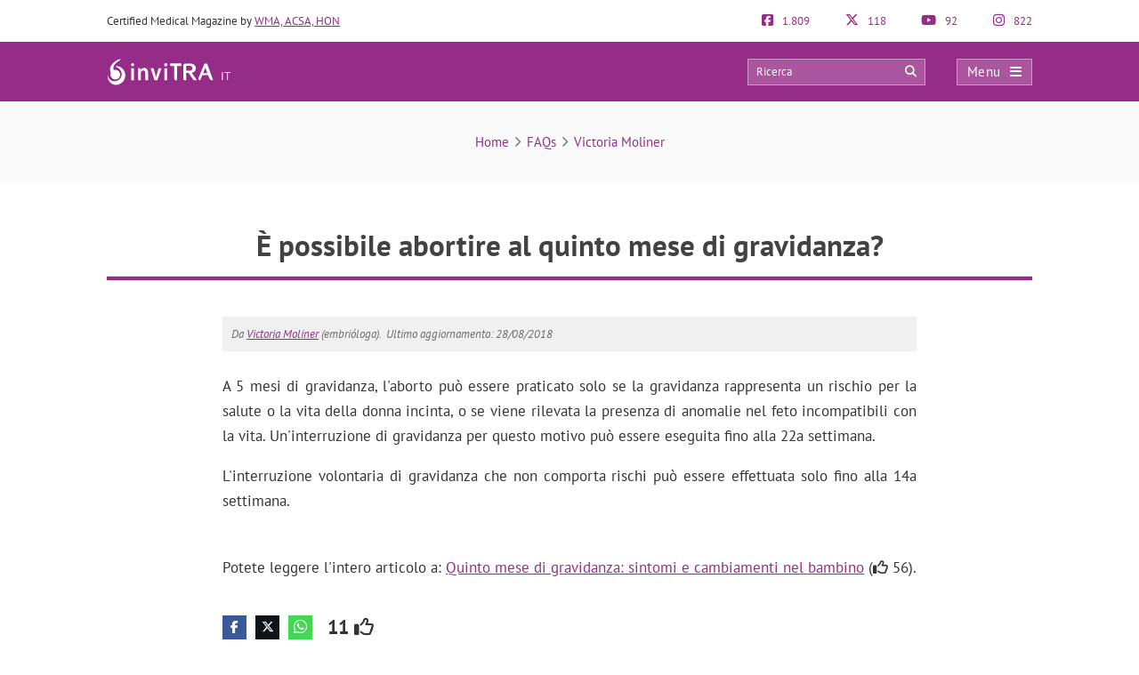

--- FILE ---
content_type: text/html; charset=UTF-8
request_url: https://invitra.it/faqs/e-possibile-abortire-al-quinto-mese-di-gravidanza/
body_size: 19888
content:
<!DOCTYPE html><html lang="it-IT"><head><script data-no-optimize="1" type="98f33978df8ce27ff116ab56-text/javascript">var litespeed_docref=sessionStorage.getItem("litespeed_docref");litespeed_docref&&(Object.defineProperty(document,"referrer",{get:function(){return litespeed_docref}}),sessionStorage.removeItem("litespeed_docref"));</script> <meta http-equiv="Content-Type" content="text/html; charset=UTF-8" /><meta http-equiv="X-UA-Compatible" content="IE=edge" /><meta name="viewport" content="width=device-width, initial-scale=1, minimum-scale=1.0, shrink-to-fit=no"><title>È possibile abortire al quinto mese di gravidanza?</title><meta name="description" content="A 5 mesi di gravidanza, l'aborto può essere praticato solo se la gravidanza rappresenta un rischio per la salute o la vita della donna incinta,"/><meta property="og:locale" content="it_IT" /><meta property="og:type" content="article" /><meta property="og:title" content="È possibile abortire al quinto mese di gravidanza?" /><meta property="og:description" content="A 5 mesi di gravidanza, l'aborto può essere praticato solo se la gravidanza rappresenta un rischio per la salute o la vita della donna incinta,"/><meta property="og:updated_time" content="2018-08-28" /><meta name="twitter:card" content="summary" /><meta name="twitter:title" content="È possibile abortire al quinto mese di gravidanza?" /><meta name="twitter:site" content="@inviTRAit" /><meta name="twitter:creator" content="@inviTRAit" /><style>:root{--primary-color: #952C87 !important;--secondary-color: #0C70BF !important;--dark-color:#631D59 !important;}
@media only screen and (min-width: 480px){/*.ad_container .adsbygoogle::after{content:'Pubblicità' !important;}*/ .ad_container::before{content:'Pubblicità' !important;} }
@media only screen and (max-width: 479px){/*.ad_container .adsbygoogle::before{content:'Pubblicità' !important;}*/ .ad_container::before{content:'Pubblicità' !important;} }</style><link rel="preload" href="https://invitra.it/wp-content/themes/dcipmulti/dist/fonts/pt-sans-v8-latin-700.woff2" as="font" type="font/woff2" crossorigin><link rel="profile" href="https://gmpg.org/xfn/11" /><link rel="shortcut icon" type="image/png" href="https://invitra.it/wp-content/themes/dcipmulti/theme_invitra/images/favicon.png" /><link rel="apple-touch-icon-precomposed" href="https://invitra.it/wp-content/themes/dcipmulti/theme_invitra/images/favicon152px.png"><link rel="apple-touch-icon-precomposed" sizes="152x152" href="https://invitra.it/wp-content/themes/dcipmulti/theme_invitra/images/favicon152px.png"><link rel="apple-touch-icon-precomposed" sizes="167x167" href="https://invitra.it/wp-content/themes/dcipmulti/theme_invitra/images/favicon167px.png"><link rel="alternate" hreflang="es" href="https://www.reproduccionasistida.org/faqs/es-posible-abortar-en-el-quinto-mes-de-gestacion/" /><link rel="alternate" hreflang="en" href="https://www.invitra.com/en/faqs/can-you-have-an-abortion-at-5-months-of-pregnancy/" /><link rel="alternate" hreflang="fr" href="https://www.invitra.fr/faqs/un-avortement-est-il-encore-possible-au-5-sup-e-sup-mois-de-gestation/" /><link rel="alternate" hreflang="de" href="https://www.invitra.de/faqs/kann-man-im-funften-monat-abtreiben/" /><link rel="alternate" hreflang="it" href="https://invitra.it/faqs/e-possibile-abortire-al-quinto-mese-di-gravidanza/" /><meta name='robots' content='index, follow, max-image-preview:large, max-snippet:-1, max-video-preview:-1' /><link rel="canonical" href="https://invitra.it/faqs/e-possibile-abortire-al-quinto-mese-di-gravidanza/" /><meta property="og:locale" content="it_IT" /><meta property="og:type" content="article" /><meta property="og:title" content="Domande frequenti - inviTRA" /><meta property="og:url" content="https://invitra.it/faqs/" /><meta property="og:site_name" content="inviTRA" /><meta property="article:publisher" content="https://www.facebook.com/inviTRA.it" /><meta property="article:modified_time" content="2020-02-04T14:05:53+00:00" /><meta name="twitter:card" content="summary_large_image" /><meta name="twitter:site" content="@inviTRAit" /><link rel='dns-prefetch' href='//connect.facebook.net' /><link rel='dns-prefetch' href='//www.google-analytics.com' /><link rel='dns-prefetch' href='//www.facebook.com' /><link rel='dns-prefetch' href='//stats.g.doubleclick.net' /><link rel="alternate" title="oEmbed (JSON)" type="application/json+oembed" href="https://invitra.it/wp-json/oembed/1.0/embed?url=https%3A%2F%2Finvitra.it%2Ffaqs%2F" /><link rel="alternate" title="oEmbed (XML)" type="text/xml+oembed" href="https://invitra.it/wp-json/oembed/1.0/embed?url=https%3A%2F%2Finvitra.it%2Ffaqs%2F&#038;format=xml" /><style id='wp-img-auto-sizes-contain-inline-css' type='text/css'>img:is([sizes=auto i],[sizes^="auto," i]){contain-intrinsic-size:3000px 1500px}
/*# sourceURL=wp-img-auto-sizes-contain-inline-css */</style><link data-optimized="2" rel="stylesheet" href="https://invitra.it/wp-content/litespeed/css/cecd21e33bd54e1e66daf3e11a1b9fe5.css?ver=c8ea5" /><style id='classic-theme-styles-inline-css' type='text/css'>/*! This file is auto-generated */
.wp-block-button__link{color:#fff;background-color:#32373c;border-radius:9999px;box-shadow:none;text-decoration:none;padding:calc(.667em + 2px) calc(1.333em + 2px);font-size:1.125em}.wp-block-file__button{background:#32373c;color:#fff;text-decoration:none}
/*# sourceURL=/wp-includes/css/classic-themes.min.css */</style><style id='cookie-law-info-gdpr-inline-css' type='text/css'>.cli-modal-content, .cli-tab-content { background-color: #ffffff; }.cli-privacy-content-text, .cli-modal .cli-modal-dialog, .cli-tab-container p, a.cli-privacy-readmore { color: #000000; }.cli-tab-header { background-color: #f2f2f2; }.cli-tab-header, .cli-tab-header a.cli-nav-link,span.cli-necessary-caption,.cli-switch .cli-slider:after { color: #000000; }.cli-switch .cli-slider:before { background-color: #ffffff; }.cli-switch input:checked + .cli-slider:before { background-color: #ffffff; }.cli-switch .cli-slider { background-color: #e3e1e8; }.cli-switch input:checked + .cli-slider { background-color: #28a745; }.cli-modal-close svg { fill: #000000; }.cli-tab-footer .wt-cli-privacy-accept-all-btn { background-color: #00acad; color: #ffffff}.cli-tab-footer .wt-cli-privacy-accept-btn { background-color: #00acad; color: #ffffff}.cli-tab-header a:before{ border-right: 1px solid #000000; border-bottom: 1px solid #000000; }
/*# sourceURL=cookie-law-info-gdpr-inline-css */</style> <script type="litespeed/javascript" data-src="https://invitra.it/wp-includes/js/jquery/jquery.min.js?ver=3.7.1" id="jquery-core-js"></script> <script id="cookie-law-info-js-extra" type="litespeed/javascript">var Cli_Data={"nn_cookie_ids":[],"non_necessary_cookies":[],"cookielist":{"necessary":{"id":10109,"status":!0,"priority":0,"title":"Necessario","strict":!0,"default_state":!1,"ccpa_optout":!1,"loadonstart":!1}},"ajax_url":"https://invitra.it/wp-admin/admin-ajax.php","current_lang":"it","security":"f52777b7fc","eu_countries":["GB"],"geoIP":"disabled","use_custom_geolocation_api":"","custom_geolocation_api":"https://geoip.cookieyes.com/geoip/checker/result.php","consentVersion":"1","strictlyEnabled":["necessary","obligatoire","necessary"],"cookieDomain":"","privacy_length":"250","ccpaEnabled":"","ccpaRegionBased":"","ccpaBarEnabled":"","ccpaType":"gdpr","triggerDomRefresh":"","secure_cookies":""};var log_object={"ajax_url":"https://invitra.it/wp-admin/admin-ajax.php"}</script> <script id="dcip-ajax-js-extra" type="litespeed/javascript">var ajax_var={"url":"https://invitra.it/wp-admin/admin-ajax.php","nonce":"ee7a392721"}</script> <script type="litespeed/javascript">var ajaxurl='https://invitra.it/wp-admin/admin-ajax.php'</script> <script type="98f33978df8ce27ff116ab56-text/javascript" data-no-optimize="1">const analytics_id = 'G-LCR59QKT8N';</script> 
<!--[if IE]>
<![endif]-->
<!--[if lt IE 9]> <script src="https://invitra.it/wp-content/themes/dcipmulti/js/html5.js"></script> <script src="https://invitra.it/wp-content/themes/dcipmulti/js/selectivizr-min.js"></script> <![endif]-->
<!--[if IE 8]><link rel="stylesheet" type="text/css" media="all" href="https://invitra.it/wp-content/themes/dcipmulti/css/ie8.css" />
<![endif]--> <script type='application/ld+json'>{
	"@context":"http://schema.org",
	"@type":"WebSite",
	"url":"https://invitra.it",
	"name":"inviTRA",
	"license":"https://invitra.it/copyright/",
		"award":["Certified Medical Website by the Official College of Physicians of Barcelona","The website is in accordance with the Accreditation Program for Health Websites of the Health Quality Government Entity Agency of Andalusia (Spain). ","Marchio di qualità e trasparenza Confianza Online","Spanish diversity charter 2018-2020 launched at the initiative of the European Commission and the Spanish Ministry of Equal Opportunities.","Comodo SSL Certificate","Wordfence Security Premium","ISO AENOR UNE-EN ISO9001 Certificate","Certificate in Occupational Safety and Health by Qualitis with National accreditation CM 8/98","W3C-WAI Level AA Web Content Accessibility Guidelines 2.0","Certificate of the Law on Information Society Services and Electronic Commerce "],
	"potentialAction":{
		"@type":"SearchAction",
		"target":"https://invitra.it/?s={search_term_string}",
		"query-input":"required name=search_term_string"
	},
	"author":{
		"@type" : "MedicalOrganization",
		"name" : "inviTRA",
		"description": "Donazione di ovuli e seme",
		"url": "https://invitra.it",
		"foundingDate": "2008",
		"logo" : {
			"@type" : "ImageObject",
			"url" : "https://invitra.it/wp-content/themes/dcipmulti/theme_invitra/images/logo-it-email.png"
		},
		"sameAs" : ["https://www.facebook.com/inviTRA.it","https://www.instagram.com/invitra.it/","https://www.youtube.com/@invitraitaliano","https://twitter.com/inviTRAit"],
		"medicalSpecialty":["Genetic", "Gynecologic", "Obstetric"],		"parentOrganization":{
			"@type" : "Organization",
			"name" : "Eureka Fertility S.L. ",
			"description": "Eureka Fertility è una società nata con l’obiettivo di diffondere i migliori contenuti sulle tecniche di riproduzione assistita. Da oltre 15 anni lavoriamo per fornire idee, trasparenza e rigore informativo. Con la passione che ci caratterizza, la motivazione a realizzare i migliori progetti e a migliorare ogni giorno, tutto questo grazie al grande team di professionisti, proattivi e in continua evoluzione che fanno parte di Eureka Fertility.",
			"url": "https://eurekafertility.com/",
			"foundingDate": "2003"
		}
	}
}</script> <script type='application/ld+json'>{
	"@context":"http://schema.org",
	"@type":"WPHeader",
	"headline":"inviTRA",
	"description":"Donazione di ovuli e seme"
}</script> <style id='global-styles-inline-css' type='text/css'>:root{--wp--preset--aspect-ratio--square: 1;--wp--preset--aspect-ratio--4-3: 4/3;--wp--preset--aspect-ratio--3-4: 3/4;--wp--preset--aspect-ratio--3-2: 3/2;--wp--preset--aspect-ratio--2-3: 2/3;--wp--preset--aspect-ratio--16-9: 16/9;--wp--preset--aspect-ratio--9-16: 9/16;--wp--preset--color--black: #000000;--wp--preset--color--cyan-bluish-gray: #abb8c3;--wp--preset--color--white: #ffffff;--wp--preset--color--pale-pink: #f78da7;--wp--preset--color--vivid-red: #cf2e2e;--wp--preset--color--luminous-vivid-orange: #ff6900;--wp--preset--color--luminous-vivid-amber: #fcb900;--wp--preset--color--light-green-cyan: #7bdcb5;--wp--preset--color--vivid-green-cyan: #00d084;--wp--preset--color--pale-cyan-blue: #8ed1fc;--wp--preset--color--vivid-cyan-blue: #0693e3;--wp--preset--color--vivid-purple: #9b51e0;--wp--preset--gradient--vivid-cyan-blue-to-vivid-purple: linear-gradient(135deg,rgb(6,147,227) 0%,rgb(155,81,224) 100%);--wp--preset--gradient--light-green-cyan-to-vivid-green-cyan: linear-gradient(135deg,rgb(122,220,180) 0%,rgb(0,208,130) 100%);--wp--preset--gradient--luminous-vivid-amber-to-luminous-vivid-orange: linear-gradient(135deg,rgb(252,185,0) 0%,rgb(255,105,0) 100%);--wp--preset--gradient--luminous-vivid-orange-to-vivid-red: linear-gradient(135deg,rgb(255,105,0) 0%,rgb(207,46,46) 100%);--wp--preset--gradient--very-light-gray-to-cyan-bluish-gray: linear-gradient(135deg,rgb(238,238,238) 0%,rgb(169,184,195) 100%);--wp--preset--gradient--cool-to-warm-spectrum: linear-gradient(135deg,rgb(74,234,220) 0%,rgb(151,120,209) 20%,rgb(207,42,186) 40%,rgb(238,44,130) 60%,rgb(251,105,98) 80%,rgb(254,248,76) 100%);--wp--preset--gradient--blush-light-purple: linear-gradient(135deg,rgb(255,206,236) 0%,rgb(152,150,240) 100%);--wp--preset--gradient--blush-bordeaux: linear-gradient(135deg,rgb(254,205,165) 0%,rgb(254,45,45) 50%,rgb(107,0,62) 100%);--wp--preset--gradient--luminous-dusk: linear-gradient(135deg,rgb(255,203,112) 0%,rgb(199,81,192) 50%,rgb(65,88,208) 100%);--wp--preset--gradient--pale-ocean: linear-gradient(135deg,rgb(255,245,203) 0%,rgb(182,227,212) 50%,rgb(51,167,181) 100%);--wp--preset--gradient--electric-grass: linear-gradient(135deg,rgb(202,248,128) 0%,rgb(113,206,126) 100%);--wp--preset--gradient--midnight: linear-gradient(135deg,rgb(2,3,129) 0%,rgb(40,116,252) 100%);--wp--preset--font-size--small: 13px;--wp--preset--font-size--medium: 20px;--wp--preset--font-size--large: 36px;--wp--preset--font-size--x-large: 42px;--wp--preset--spacing--20: 0.44rem;--wp--preset--spacing--30: 0.67rem;--wp--preset--spacing--40: 1rem;--wp--preset--spacing--50: 1.5rem;--wp--preset--spacing--60: 2.25rem;--wp--preset--spacing--70: 3.38rem;--wp--preset--spacing--80: 5.06rem;--wp--preset--shadow--natural: 6px 6px 9px rgba(0, 0, 0, 0.2);--wp--preset--shadow--deep: 12px 12px 50px rgba(0, 0, 0, 0.4);--wp--preset--shadow--sharp: 6px 6px 0px rgba(0, 0, 0, 0.2);--wp--preset--shadow--outlined: 6px 6px 0px -3px rgb(255, 255, 255), 6px 6px rgb(0, 0, 0);--wp--preset--shadow--crisp: 6px 6px 0px rgb(0, 0, 0);}:where(.is-layout-flex){gap: 0.5em;}:where(.is-layout-grid){gap: 0.5em;}body .is-layout-flex{display: flex;}.is-layout-flex{flex-wrap: wrap;align-items: center;}.is-layout-flex > :is(*, div){margin: 0;}body .is-layout-grid{display: grid;}.is-layout-grid > :is(*, div){margin: 0;}:where(.wp-block-columns.is-layout-flex){gap: 2em;}:where(.wp-block-columns.is-layout-grid){gap: 2em;}:where(.wp-block-post-template.is-layout-flex){gap: 1.25em;}:where(.wp-block-post-template.is-layout-grid){gap: 1.25em;}.has-black-color{color: var(--wp--preset--color--black) !important;}.has-cyan-bluish-gray-color{color: var(--wp--preset--color--cyan-bluish-gray) !important;}.has-white-color{color: var(--wp--preset--color--white) !important;}.has-pale-pink-color{color: var(--wp--preset--color--pale-pink) !important;}.has-vivid-red-color{color: var(--wp--preset--color--vivid-red) !important;}.has-luminous-vivid-orange-color{color: var(--wp--preset--color--luminous-vivid-orange) !important;}.has-luminous-vivid-amber-color{color: var(--wp--preset--color--luminous-vivid-amber) !important;}.has-light-green-cyan-color{color: var(--wp--preset--color--light-green-cyan) !important;}.has-vivid-green-cyan-color{color: var(--wp--preset--color--vivid-green-cyan) !important;}.has-pale-cyan-blue-color{color: var(--wp--preset--color--pale-cyan-blue) !important;}.has-vivid-cyan-blue-color{color: var(--wp--preset--color--vivid-cyan-blue) !important;}.has-vivid-purple-color{color: var(--wp--preset--color--vivid-purple) !important;}.has-black-background-color{background-color: var(--wp--preset--color--black) !important;}.has-cyan-bluish-gray-background-color{background-color: var(--wp--preset--color--cyan-bluish-gray) !important;}.has-white-background-color{background-color: var(--wp--preset--color--white) !important;}.has-pale-pink-background-color{background-color: var(--wp--preset--color--pale-pink) !important;}.has-vivid-red-background-color{background-color: var(--wp--preset--color--vivid-red) !important;}.has-luminous-vivid-orange-background-color{background-color: var(--wp--preset--color--luminous-vivid-orange) !important;}.has-luminous-vivid-amber-background-color{background-color: var(--wp--preset--color--luminous-vivid-amber) !important;}.has-light-green-cyan-background-color{background-color: var(--wp--preset--color--light-green-cyan) !important;}.has-vivid-green-cyan-background-color{background-color: var(--wp--preset--color--vivid-green-cyan) !important;}.has-pale-cyan-blue-background-color{background-color: var(--wp--preset--color--pale-cyan-blue) !important;}.has-vivid-cyan-blue-background-color{background-color: var(--wp--preset--color--vivid-cyan-blue) !important;}.has-vivid-purple-background-color{background-color: var(--wp--preset--color--vivid-purple) !important;}.has-black-border-color{border-color: var(--wp--preset--color--black) !important;}.has-cyan-bluish-gray-border-color{border-color: var(--wp--preset--color--cyan-bluish-gray) !important;}.has-white-border-color{border-color: var(--wp--preset--color--white) !important;}.has-pale-pink-border-color{border-color: var(--wp--preset--color--pale-pink) !important;}.has-vivid-red-border-color{border-color: var(--wp--preset--color--vivid-red) !important;}.has-luminous-vivid-orange-border-color{border-color: var(--wp--preset--color--luminous-vivid-orange) !important;}.has-luminous-vivid-amber-border-color{border-color: var(--wp--preset--color--luminous-vivid-amber) !important;}.has-light-green-cyan-border-color{border-color: var(--wp--preset--color--light-green-cyan) !important;}.has-vivid-green-cyan-border-color{border-color: var(--wp--preset--color--vivid-green-cyan) !important;}.has-pale-cyan-blue-border-color{border-color: var(--wp--preset--color--pale-cyan-blue) !important;}.has-vivid-cyan-blue-border-color{border-color: var(--wp--preset--color--vivid-cyan-blue) !important;}.has-vivid-purple-border-color{border-color: var(--wp--preset--color--vivid-purple) !important;}.has-vivid-cyan-blue-to-vivid-purple-gradient-background{background: var(--wp--preset--gradient--vivid-cyan-blue-to-vivid-purple) !important;}.has-light-green-cyan-to-vivid-green-cyan-gradient-background{background: var(--wp--preset--gradient--light-green-cyan-to-vivid-green-cyan) !important;}.has-luminous-vivid-amber-to-luminous-vivid-orange-gradient-background{background: var(--wp--preset--gradient--luminous-vivid-amber-to-luminous-vivid-orange) !important;}.has-luminous-vivid-orange-to-vivid-red-gradient-background{background: var(--wp--preset--gradient--luminous-vivid-orange-to-vivid-red) !important;}.has-very-light-gray-to-cyan-bluish-gray-gradient-background{background: var(--wp--preset--gradient--very-light-gray-to-cyan-bluish-gray) !important;}.has-cool-to-warm-spectrum-gradient-background{background: var(--wp--preset--gradient--cool-to-warm-spectrum) !important;}.has-blush-light-purple-gradient-background{background: var(--wp--preset--gradient--blush-light-purple) !important;}.has-blush-bordeaux-gradient-background{background: var(--wp--preset--gradient--blush-bordeaux) !important;}.has-luminous-dusk-gradient-background{background: var(--wp--preset--gradient--luminous-dusk) !important;}.has-pale-ocean-gradient-background{background: var(--wp--preset--gradient--pale-ocean) !important;}.has-electric-grass-gradient-background{background: var(--wp--preset--gradient--electric-grass) !important;}.has-midnight-gradient-background{background: var(--wp--preset--gradient--midnight) !important;}.has-small-font-size{font-size: var(--wp--preset--font-size--small) !important;}.has-medium-font-size{font-size: var(--wp--preset--font-size--medium) !important;}.has-large-font-size{font-size: var(--wp--preset--font-size--large) !important;}.has-x-large-font-size{font-size: var(--wp--preset--font-size--x-large) !important;}
/*# sourceURL=global-styles-inline-css */</style></head><body class="bp-legacy wp-singular page-template page-template-templates page-template-faqs page-template-templatesfaqs-php page page-id-15058 wp-theme-dcipmulti wp-child-theme-dcipmulti-bbpress"> <script id="bbp-swap-no-js-body-class" type="litespeed/javascript">document.body.className=document.body.className.replace('bbp-no-js','bbp-js')</script> <div class="wrapper" id="wrapper-principal"><header id="theme-header"><div class="pre-header container"><div class="pre-header-claim"> Certified Medical Magazine by <a href='https://invitra.it/editorial-quality/#our-seals-certificates'>WMA, ACSA, HON</a></div><div class="pre-header-socials"><div class="pre-header-social ">
<a target="_blank" class="follow" rel="noopener noreferrer" href="https://www.facebook.com/inviTRA.it" title="1.809 Followers su Facebook">
<em class="fab fa-facebook-square"></em>
1.809                </a></div><div class="pre-header-social ">
<a target="_blank" class="follow" rel="noopener noreferrer" href="https://x.com/inviTRAit" title="118 Followers su Twitter">
<em class="fab fa-x-twitter"></em>
118                </a></div><div class="pre-header-social ">
<a target="_blank" class="follow" rel="noopener noreferrer" href="https://www.youtube.com/@invitraitaliano" title="92 Abbonati su YouTube">
<em class="fab fa-youtube"></em>
92                </a></div><div class="pre-header-social ">
<a target="_blank" class="follow" rel="noopener noreferrer" href="https://www.instagram.com/invitra.it/" title="822 Followers su Instagram">
<em class="fab fa-instagram"></em>
822                </a></div></div></div><div class="header-bar" id="header-bar"><div class="header-main"><div class="container"><div class="logo" id="theme-logo-container">
<a title="inviTRA" href="https://invitra.it/" style="white-space:nowrap"><div style="display:inline-block;width:fit-content"><img id="theme-logo" style="width:120px" width="120" height="30" src="https://invitra.it/wp-content/themes/dcipmulti/theme_invitra/images/logo-theme.svg" alt="inviTRA" ></div>
<span id="country-code" style="color:#fff;vertical-align:bottom;margin-left:5px;margin-bottom:1px;display:inline-block;margin-top:-1px">IT</span>					</a></div><div class="topnav header-main"><div class="topnav-search"><form method="get" action="https://invitra.it">
<input type="text" class="topnav_search_input" name="s" placeholder="Ricerca" required>
<button class="topnav_search_icon btn-btn-xs" type="submit"><em class="fa fa-search"></em></button></form></div><div class="topnav-menu">
<button class="topnav-dark" id="openMySidenav" onclick="if (!window.__cfRLUnblockHandlers) return false; openNav()" title="Menu" data-cf-modified-98f33978df8ce27ff116ab56-=""><span class="hamb_text">Menu</span><em class="fa fa-bars"></em></button></div></div></div></div><div class="header-hidden"><div class="container"><div class="row"><div class="col-sm-7 col-8"><div class="header-post-title" onclick="if (!window.__cfRLUnblockHandlers) return false; gotoanchor('single-h1')" data-cf-modified-98f33978df8ce27ff116ab56-="">Domande frequenti</div></div><div class="col-sm-5 col-4"><div class="header-bar-socials"><div class="header-bar-socials-contador">2</div>
<a href="https://www.facebook.com/sharer/sharer.php?u=https%3A%2F%2Finvitra.it%2Ffaqs%2F" target="_blank" rel="external nofollow noopener noreferrer" title="Share in facebook"><em class="fab fa-facebook-f"></em></a>
<a href="https://www.x.com/share?text=Domande%20frequenti&amp;url=https://invitra.it/faqs/&amp;via=inviTRAit&amp;lang=it" target="_blank" rel="external nofollow noopener noreferrer" title="Share in Twitter"><em class="fab fa-x-twitter"></em></a>
<a href="https://wa.me/?text=Domande+frequenti%20–%20https%3A%2F%2Finvitra.it%2Ffaqs%2F" rel="external nofollow noopener noreferrer" title="Share in WhatsApp"><em class="fab fa-whatsapp"></em></a><div class="header-bar-socials-contador comments">0</div>
<button onclick="if (!window.__cfRLUnblockHandlers) return false; gotoanchor('comments')" data-cf-modified-98f33978df8ce27ff116ab56-=""><em class="fa fa-comments"></em></button></div></div></div></div></div></div></header><div id="myCanvasNav" class="overlay3" onclick="if (!window.__cfRLUnblockHandlers) return false; closeNav()" style="width: 0%; opacity: 0;" data-cf-modified-98f33978df8ce27ff116ab56-=""></div><div id="mySidenav" class="sidenav">
<button id="closeMySidenav" class="closebtn" onclick="if (!window.__cfRLUnblockHandlers) return false; closeNav()" data-cf-modified-98f33978df8ce27ff116ab56-="">Menu <em class="fa fa-times" style="float:right"></em></button><div class="sidenav_box">
<label for="buscador">Ricerca</label><form method="get" action="https://invitra.it"><div style="display:flex"><div class="search_box_input"><input class="form-control" type="text" name="s" id="buscador" placeholder="Scrivi qui..." required></div><div class="search_box_btn"><button type="submit" class="btn_search"><em class="fa fa-search"></em></button></div></div></form></div><nav itemscope itemtype="http://www.schema.org/SiteNavigationElement"><meta itemprop="about" content="Menu principale di inviTRA"><ul class="menu"><li><strong class="">PROBLEMI DI FERTILITÀ</strong><ul class="sub-menu"><li><span itemprop="name"><a itemprop="url" href="https://invitra.it/sterilita-femminile/" class="">Sterilità femminile</a></span><ul class='sub-menu'><li itemprop="name"><a itemprop="url" href="https://invitra.it/esami-per-la-infertilita-femminile/" class="">Test nelle donne</a></li></ul></li><li><span itemprop="name"><a itemprop="url" href="https://invitra.it/sterilita-maschile/" class="">Sterilità maschile</a></span><ul class='sub-menu'><li itemprop="name"><a itemprop="url" href="https://invitra.it/test-di-fertilita-maschile/" class="">Test negli uomini</a></li></ul></li></ul></li><li><strong class="">LA RIPRODUZIONE ASSISTITA</strong><ul class="sub-menu"><li><span itemprop="name"><a itemprop="url" href="https://invitra.it/riproduzione-assistita/" class="">C' è la procreazione assistita?</a></span><ul class='sub-menu'><li itemprop="name"><a itemprop="url" href="https://invitra.it/turismo-riproduttivo/" class="">Turismo riproduttivo</a></li><li itemprop="name"><a itemprop="url" href="https://invitra.it/faqs/" class="">Domande frequenti</a></li><li itemprop="name"><a itemprop="url" href="https://invitra.it/glossario/" class="">Glossario</a></li></ul></li><li><span itemprop="name"><a itemprop="url" href="https://invitra.it/le-tecniche-della-riproduzione-assistita/" class="">Le tecniche della riproduzione assistita</a></span><ul class='sub-menu'><li itemprop="name"><a itemprop="url" href="https://invitra.it/inseminazione-artificiale-ia/" class="">Inseminazione artificiale (IA)</a></li><li itemprop="name"><a itemprop="url" href="https://invitra.it/fecondazione-in-vitro-ivf/" class="">Fecondazione in vitro (FIV)</a></li><li itemprop="name"><a itemprop="url" href="https://invitra.it/iniezione-intracitoplasmatica-degli-spermatozoi-icsi/" class="">Microiniezione di sperma: cos&#8217;è l&#8217;ICSI e quanto costa?</a></li><li itemprop="name"><a itemprop="url" href="https://invitra.it/diagnosi-genetica-preimpiantazionale-dgp/" class="">Diagnosi Genetica Preimpiantazionale (DGP)</a></li><li itemprop="name"><a itemprop="url" href="https://invitra.it/fecondazione-eterologa-con-ovodonazione/" class="">Ovodonazione</a></li><li itemprop="name"><a itemprop="url" href="https://invitra.it/trasferimento-di-embrioni/" class="">Trasferimento di embrioni</a></li><li itemprop="name"><a itemprop="url" href="https://invitra.it/prezzi-dei-trattamenti-di-riproduzione-assistita/" class="">Prezzi delle tecniche</a></li><li itemprop="name"><a itemprop="url" href="https://invitra.it/farmaci-utilizzati-nella-stimolazione-ovarica/" class="">Farmaci per la IA o FIVET</a></li></ul></li><li><span itemprop="name"><a itemprop="url" href="https://invitra.it/congelazione-e-vitrificazione/" class="">Congelazione e vitrificazione di gameti ed embrioni</a></span><ul class='sub-menu'><li itemprop="name"><a itemprop="url" href="https://invitra.it/congelamento-degli-spermatozoi/" class="">Congelamento degli spermatozoi</a></li><li itemprop="name"><a itemprop="url" href="https://invitra.it/tecnica-di-vitrificazione-di-ovuli/" class="">Vitrificazione di ovuli</a></li><li itemprop="name"><a itemprop="url" href="https://invitra.it/vitrificazione-degli-embrioni/" class="">Che cos&#8217;è la vitrificazione degli embrioni? &#8211; Quando e come si fa</a></li><li itemprop="name"><a itemprop="url" href="https://invitra.it/preservazione-della-fertilita/" class="">Preservazione della fertilità</a></li></ul></li><li><span itemprop="name"><a itemprop="url" href="https://invitra.it/donazione-e-riproduzione-assistita/" class="">La donazione</a></span><ul class='sub-menu'><li itemprop="name"><a itemprop="url" href="https://invitra.it/donazione-di-seme/" class="">Donazione di seme</a></li><li itemprop="name"><a itemprop="url" href="https://invitra.it/donazione-di-ovuli/" class="">Donazione di ovuli</a></li><li itemprop="name"><a itemprop="url" href="https://invitra.it/donazione-di-embrioni/" class="">Donazione di embrioni</a></li><li itemprop="name"><a itemprop="url" href="https://invitra.it/fivet-con-donazione-di-ovuli-e-seme/" class="">La doppia donazione</a></li></ul></li><li><span itemprop="name"><a itemprop="url" href="https://invitra.it/essere-una-madre-single/" class="">Riproduzione asistita per madri single</a></span><ul class='sub-menu'><li itemprop="name"><a itemprop="url" href="https://invitra.it/inseminazione-artificiale-con-donatore-iad/" class="">Inseminazione artificiale con donatore</a></li></ul></li><li><span itemprop="name"><a itemprop="url" href="https://invitra.it/riproduzione-assistita-per-coppie-lesbiche/" class="">Riproduzione assistita per coppie lesbiche</a></span><ul class='sub-menu'><li itemprop="name"><a itemprop="url" href="https://invitra.it/metodo-ropa/" class="">Metodo ROPA</a></li><li itemprop="name"><a itemprop="url" href="https://invitra.it/inseminazione-artificiale-con-donatore-iad/" class="">Inseminazione artificiale di donatore</a></li></ul></li></ul></li><li><strong class="">CLINICHE</strong><ul class="sub-menu"><li><span itemprop="name"><a itemprop="url" href="https://invitra.it/elenco-cliniche/" class="">Elenco cliniche</a></span></li><li><span itemprop="name"><a itemprop="url" href="https://invitra.it/scelta-della-clinica-di-pma/" class="">Come scegliere clinica</a></span></li><li><span itemprop="name"><a itemprop="url" href="https://invitra.it/rapporti/" class="">Rapporto sulla fertilità</a></span></li></ul></li><li><strong class="">LA GRAVIDANZA</strong><ul class="sub-menu"><li><span itemprop="name"><a itemprop="url" href="https://invitra.it/la-gravidanza-mese-per-mese/" class="">Gravidanza mese per mese</a></span><ul class='sub-menu'><li itemprop="name"><a itemprop="url" href="https://invitra.it/il-primo-mese-di-gravidanza/" class="">1° mese di gravidanza</a></li><li itemprop="name"><a itemprop="url" href="https://invitra.it/secondo-mese-di-gravidanza/" class="">2° mese di gravidanza</a></li><li itemprop="name"><a itemprop="url" href="https://invitra.it/3-mesi-di-gravidanza/" class="">3° mese di gravidanza</a></li><li itemprop="name"><a itemprop="url" href="https://invitra.it/quattro-mesi-di-gravidanza/" class="">4° mese di gravidanza</a></li><li itemprop="name"><a itemprop="url" href="https://invitra.it/quinto-mese-di-gravidanza/" class="">5° mese di gravidanza</a></li><li itemprop="name"><a itemprop="url" href="https://invitra.it/sesto-mese-di-gravidanza/" class="">6° mese di gravidanza</a></li><li itemprop="name"><a itemprop="url" href="https://invitra.it/gravidanza-al-settimo-mese/" class="">7° mese di gravidanza</a></li><li itemprop="name"><a itemprop="url" href="https://invitra.it/gravidanza-di-otto-mesi/" class="">8° mese di gravidanza</a></li><li itemprop="name"><a itemprop="url" href="https://invitra.it/gravidanza-di-nove-mesi/" class="">9° di gravidanza</a></li></ul></li><li><span itemprop="name"><a itemprop="url" href="https://invitra.it/allattamento-del-neonato/" class="">Allattamento</a></span></li></ul></li><li><strong class="">FORI</strong><ul class="sub-menu"><li><span itemprop="name"><a itemprop="url" href="https://invitra.it/forums/forum/riproduzione-assistita/" class="">Fori di Riproduzione Asistita</a></span><ul class='sub-menu'><li itemprop="name"><a itemprop="url" href="https://invitra.it/forums/forum/riproduzione-assistita/inseminazione-artificiale-ia/" class="">Forum Inseminazione artificiale</a></li><li itemprop="name"><a itemprop="url" href="https://invitra.it/forums/forum/riproduzione-assistita/fecondazione-in-vitro-fiv/" class="">Forum Fecondazione in vitro</a></li></ul></li><li><span itemprop="name"><a itemprop="url" href="https://invitra.it/forums/forum/donazione-di-embrioni/" class="">Forum di donazione di embrioni</a></span></li><li><span itemprop="name"><a itemprop="url" href="https://invitra.it/forums/forum/gravidanza/" class="">Forum Gravidanza</a></span></li></ul></li></ul></nav><div class="sidenav_box"><ul><li>Accesso utilizzatori<ul class="sub-menu"><li><a href="https://invitra.it/wp-login.php?redirect_to=https%3A%2F%2Finvitra.it%2Ffaqs%2F">Entra</a></li><li><a href="https://invitra.it/registro/">Iscriviti</a></li></ul></li></ul></div><div class="sidenav_box" style="padding-bottom:50px;border-bottom:0"><ul><li>Lingue<ul class="sub-menu"><li><a class="follow" href="https://www.reproduccionasistida.org/faqs/es-posible-abortar-en-el-quinto-mes-de-gestacion/">Español</a></li><li><a class="follow" href="https://www.invitra.com/en/faqs/can-you-have-an-abortion-at-5-months-of-pregnancy/">English</a></li><li><a class="follow" href="https://www.invitra.fr/faqs/un-avortement-est-il-encore-possible-au-5-sup-e-sup-mois-de-gestation/">Français</a></li><li><a class="follow" href="https://www.invitra.de/faqs/kann-man-im-funften-monat-abtreiben/">Deutsch</a></li></ul></li></ul></div></div> <script type="litespeed/javascript">function openNav(){jQuery('#mySidenav').addClass('sidenav_activo');document.getElementById("myCanvasNav").style.width="100%";document.getElementById("myCanvasNav").style.opacity="0.4";jQuery('#closeMySidenav').focus()}
function closeNav(){jQuery('#mySidenav').removeClass('sidenav_activo');document.getElementById("myCanvasNav").style.width="0%";document.getElementById("myCanvasNav").style.opacity="0";jQuery('#openMySidenav').focus()}</script> <script type="litespeed/javascript">function arrayBufferToHex(buffer){const hashArray=Array.from(new Uint8Array(buffer));return hashArray.map(b=>b.toString(16).padStart(2,'0')).join('')}
async function hashCTAContent(contentKey){const encoder=new TextEncoder();const data=encoder.encode(contentKey);const hashBuffer=await window.crypto.subtle.digest('SHA-256',data);return arrayBufferToHex(hashBuffer)}
async function isClosedCTAValid(ctaId,ctaContentKey){const closedCTAsData=JSON.parse(localStorage.getItem('footerCta')||'{}');const closedCTA=closedCTAsData[ctaId];if(!closedCTA){return!0}
const now=Date.now();const expirationTime=closedCTA.closedAt+(closedCTA.ttl*1000);if(now>expirationTime){delete closedCTAsData[ctaId];localStorage.setItem('footerCta',JSON.stringify(closedCTAsData));return!0}
const currentHash=await hashCTAContent(ctaContentKey);if(closedCTA.contentHash!==currentHash){delete closedCTAsData[ctaId];localStorage.setItem('footerCta',JSON.stringify(closedCTAsData));return!0}
return!1}
jQuery(document).ready(function(){jQuery.ajax({type:'post',url:'https://invitra.it/wp-admin/admin-ajax.php',data:{'action':'get_cta','localizacion':1},success:async function(msg){cta=JSON.parse(msg);if(!cta.id){jQuery('#reprofooter').html('');return}
const ctaAction=cta.accion||'';const ctaMessage=cta.mensaje||'';const ctaContentKey=ctaAction+'||'+ctaMessage+'||'+(cta.target||'');jQuery('#reprofooter').addClass(`cta_${cta.id}`);jQuery(".contenedor_reprofooter").css('display','block');jQuery('#reprofooter').html(cta.html);jQuery('#reprofooter').attr('data-cta-id',cta.id);jQuery('#reprofooter').attr('data-cta-action',cta.accion||'');jQuery('#reprofooter').attr('data-cta-message',cta.mensaje||'');jQuery('#reprofooter').attr('data-cta-target',cta.target||'');const ctaActionOnclick=`add_ctaorigin(${cta.id},'cta');${cta.gtag}`;jQuery('.contenedor_reprofooter').append(cta.script);jQuery("#cta_action").attr('onclick',ctaActionOnclick)},error:function(msg){console.log(msg.statusText)}})})</script> <div class="contenedor_reprofooter" style="display: none;"><div id="reprofooter" class="new_mobile_footer"><div class="new_reprofooter_close" onclick="if (!window.__cfRLUnblockHandlers) return false; ocultar_flotante(jQuery(this))" data-cf-modified-98f33978df8ce27ff116ab56-=""><div><em class="fa fa-times"></em></div></div>
<a style="padding:8px 0" class="new_reprofooter_action ripple" href="#" onclick="if (!window.__cfRLUnblockHandlers) return false; jQuery('#flotanteicon').removeClass('fa-arrow-circle-right').addClass('fa-spin fa-spinner-third');add_ctaorigin('')" data-cf-modified-98f33978df8ce27ff116ab56-=""><div class="new_reprofooter_action_text"></div><div class="new_reprofooter_action_icon"><em id="flotanteicon" class="fa fa-arrow-circle-right"></em></div>
</a></div></div><div class="container" id="main-container"><div class='bloque-full-width full-breadcrumbs'><div class='container'><div id="breadcrumb" class="clear breadcrumb_container breadcrumbs" style="max-width:100%"><a href="https://invitra.it">Home</a><span class="bc_sep"><em class="far fa-angle-right"></em></span><a href='https://invitra.it/faqs/'>FAQs</a><span class="bc_sep"><em class="far fa-angle-right"></em></span><a href='https://invitra.it/author/victoria-moliner/'>Victoria Moliner</a></div><script type="application/ld+json">{
"@context": "http://schema.org",
"@type": "BreadcrumbList",
"itemListElement":[
{
	"@type": "ListItem",
	"position": 1,
	"item": {
		"@id": "https://invitra.it",
		"name": "Home"
	}
}
,{
	"@type": "ListItem",
	"position": 2,
	"item": {
		"@id": "https://invitra.it/faqs/",
		"name": "FAQs"
	}
}
,{
	"@type": "ListItem",
	"position": 3,
	"item": {
		"@id": "https://invitra.it/author/victoria-moliner/",
		"name": "Victoria Moliner"
	}
}
]
}</script> </div></div><div id="main-content" class="container sidebar-narrow-left twocolumns"> <script type="application/ld+json">{"@context":"http:\/\/schema.org\/","@type":"FAQPage","name":"\u00c8 possibile abortire al quinto mese di gravidanza?","mainEntity":{"@context":"http:\/\/schema.org\/","@type":"Question","name":"\u00c8 possibile abortire al quinto mese di gravidanza?","text":"\u00c8 possibile abortire al quinto mese di gravidanza?","dateCreated":"2018-08-28","url":"https:\/\/invitra.it\/faqs\/e-possibile-abortire-al-quinto-mese-di-gravidanza\/","acceptedAnswer":{"@type":"Answer","text":"A 5 mesi di gravidanza, l'aborto pu\u00f2 essere praticato solo se la gravidanza rappresenta un rischio per la salute o la vita della donna incinta, o se viene rilevata la presenza di anomalie nel feto incompatibili con la vita. Un'interruzione di gravidanza per questo motivo pu\u00f2 essere eseguita fino alla 22a settimana. \r\n\r\nL'interruzione volontaria di gravidanza che non comporta rischi pu\u00f2 essere effettuata solo fino alla 14a settimana.","dateCreated":"2018-08-28","author":{"@type":"Person","name":"Victoria Moliner","sameAs":["https:\/\/invitra.it\/author\/victoria-moliner\/","https:\/\/www.linkedin.com\/in\/victoria-moliner-aguilar-241520107\/"],"familyName":"Moliner","givenName":"Victoria","image":"https:\/\/invitra.it\/wp-content\/uploads\/victoria-moliner it-122x122.jpg","jobTitle":"Embri\u00f3loga","description":"Embri\u00f3loga. Laureato in Biochimica e Scienze Biomediche presso l'Universit\u00e0 di Valencia (UV), con un Master in Biotecnologie della Riproduzione Umana Assistita dall'UV e dall'Istituto Valenciano di Infertilit\u00e0 (IVI). Attualmente lavora come biologa di ricerca. "},"url":"https:\/\/invitra.it\/faqs\/e-possibile-abortire-al-quinto-mese-di-gravidanza\/"}}}</script> <div class="pre-content repro-title"><h1 class="name post-title entry-title">È possibile abortire al quinto mese di gravidanza?</h1>
<span class="small-border"></span></div><div class="content-wrap" style="float:none;"><div class="content post-inner" id="content" style="max-width:780px;margin:0 auto;float:none"><div class="autor-post"><div class="autor-post-por">Da <a href="https://invitra.it/author/victoria-moliner/">Victoria Moliner</a> (embrióloga).</div><div class="autor-post-updated">Ultimo aggiornamento: 28/08/2018</div></div><div class="entry"><div><p>A 5 mesi di gravidanza, l'aborto può essere praticato solo se la gravidanza rappresenta un rischio per la salute o la vita della donna incinta, o se viene rilevata la presenza di anomalie nel feto incompatibili con la vita. Un'interruzione di gravidanza per questo motivo può essere eseguita fino alla 22a settimana.</p><p>L'interruzione volontaria di gravidanza che non comporta rischi può essere effettuata solo fino alla 14a settimana.</p></div><div class="dcip-banner-faqs" style="margin-bottom:30px;"></div><div class="attach_description_bottom">
Potete leggere l'intero articolo a: <a style='text-decoration:underline' href='https://invitra.it/quinto-mese-di-gravidanza/'>Quinto mese di gravidanza: sintomi e cambiamenti nel bambino</a> (<span class="far fa-thumbs-up"></span> 56).</div><div class="social-post" style="margin-top:20px"><div class="social-links-post">
<a class="social-link-post social-sharing-facebook btn-share" href="https://www.facebook.com/sharer/sharer.php?u=https%3A%2F%2Finvitra.it%2Ffaqs%2Fe-possibile-abortire-al-quinto-mese-di-gravidanza%2F" target="_blank" rel="nofollow"><span class="fab fa-facebook-f"></span></a>
<a class="social-link-post social-sharing-twitter btn-share" href="https://www.x.com/share?text=È%20possibile%20abortire%20al%20quinto%20mese%20di%20gravidanza?&amp;url=https://invitra.it/faqs/e-possibile-abortire-al-quinto-mese-di-gravidanza/&amp;via=inviTRAit&amp;lang=it" target="_blank" rel="nofollow"><em class="fab fa-x-twitter"></em></a>
<a class="social-link-post social-sharing-whatsapp btn-share" href="https://wa.me/?text=%C3%88%2520possibile%2520abortire%2520al%2520quinto%2520mese%2520di%2520gravidanza%3F%20–%20https%3A%2F%2Finvitra.it%2Ffaqs%2Fe-possibile-abortire-al-quinto-mese-di-gravidanza%2F" rel="nofollow"><span class="fab fa-whatsapp fa-lg"></span></a></div><div class="social-links-post">
<span class="total-count">11 <em class="far fa-thumbs-up"></em></span></div></div><div class="autor_box"><div class="row"><div class="autor_box_izq">
<img data-lazyloaded="1" src="[data-uri]" data-src="https://invitra.it/wp-content/uploads/victoria-moliner it-122x122.jpg.webp" width="122" height="122" data-srcset="https://invitra.it/wp-content/uploads/victoria-moliner%20it.jpg.webp 200w, https://invitra.it/wp-content/uploads/victoria-moliner%20it-150x150.jpg.webp 150w, https://invitra.it/wp-content/uploads/victoria-moliner%20it-70x70.jpg.webp 70w, https://invitra.it/wp-content/uploads/victoria-moliner%20it-85x85.jpg.webp 85w, https://invitra.it/wp-content/uploads/victoria-moliner%20it-122x122.jpg.webp 122w, https://invitra.it/wp-content/uploads/victoria-moliner%20it-77x77.jpg.webp 77w" data-sizes="(max-width: 122px) 100vw, 122px" alt=" Victoria Moliner"></div><div class="autor_box_dcha"><div class="autor_box_dcha_sep"><div class="autor_nombre"><div> <span>Victoria</span> <span>Moliner</span></div></div><div class="autor_titulo">
<span>Embrióloga</span>
<a class='social-link-author social-sharing-linkedin btn-share' href='https://www.linkedin.com/in/victoria-moliner-aguilar-241520107/' target='_blank' rel='nofollow'><span class='fab fa-linkedin-in'></span></a></div><div class="autor_texto">Laureato in Biochimica e Scienze Biomediche presso l'Università di Valencia (UV), con un Master in Biotecnologie della Riproduzione Umana Assistita dall'UV e dall'Istituto Valenciano di Infertilità (IVI). Attualmente lavora come biologa di ricerca.</div><div class="autor_texto"><a href="https://invitra.it/author/victoria-moliner/">Più informazioni</a></div><div style="display:none">Embrióloga. Laureato in Biochimica e Scienze Biomediche presso l'Università di Valencia (UV), con un Master in Biotecnologie della Riproduzione Umana Assistita dall'UV e dall'Istituto Valenciano di Infertilità (IVI). Attualmente lavora come biologa di ricerca.</div></div></div></div></div></div></div></div><div class="clear"></div></div></div><div class="container"><div class="aviso-bajo-footer">
<em class="fa fa-user-md fa-lg" style="margin-right:10px"></em>Le informazioni fornite in inviTRA hanno lo scopo di sostenere, non di sostituire, il rapporto che esiste tra un paziente/visitatore di questo sito web e il suo medico.</div></div><footer class="ra-footer" itemscope itemtype="http://schema.org/WPFooter"><div class="container"><div class="row"><div class="col-md-8"><div class="ra-footer-bloque"><div class="ra-footer-titulo">inviTRA</div><div class="row"><div class="col-md-6"><div class="ra-footer-texto"><div><a class="ra-footer-a"  href="https://invitra.it/chi-siamo/">Chi siamo</a></div><div><a class="ra-footer-a"  href="https://invitra.it/team/">Team</a></div><div><a class="ra-footer-a"  href="https://invitra.it/fertility-support-group/">Fertility Support Group</a></div><div><a class="ra-footer-a"  href="https://invitra.it/rapporti/">Rapporto sulla fertilità</a></div><div><a class="ra-footer-a"  href="https://invitra.it/installazioni-e-sicurezza-informatica/">Politica di sicurezza informatica</a></div><div><a class="ra-footer-a"  href="https://invitra.it/politica-per-la-parita-e-la-diversita/">Politica per la parità e la diversità</a></div><div><a class="ra-footer-a"  href="https://invitra.it/web-accessibility/">Accessibilità</a></div><div><a class="ra-footer-a"  href="https://invitra.it/contatto/">Contatto</a></div></div></div><div class="col-md-6"><div class="ra-footer-texto"><div><a class="ra-footer-a"  href="https://invitra.it/avviso-legale/">Avviso legale</a></div><div><a class="ra-footer-a"  href="https://invitra.it/politiche-e-garanzie-di-qualita-editoriale/">Politica qualità editoriale</a></div><div><a class="ra-footer-a"  href="https://invitra.it/politica-di-privacy/">Politica di Privacy</a></div><div><a class="ra-footer-a"  href="https://invitra.it/politica-cookies/">Politica di cookies</a></div><div><a class="ra-footer-a"  href="https://invitra.it/politica-della-pubblicita/">Politica della pubblicità</a></div><div><a class="ra-footer-a"  href="https://invitra.it/condizioni-utilizzo/">Protocollo di moderazione forum</a></div><div><a class="ra-footer-a"  href="https://invitra.it/politica-dei-social-media/">Politica dei social media</a></div><div><a class="ra-footer-a"  href="https://invitra.it/copyright/">Copyright</a></div></div></div></div></div></div><div class="col-md-4"><div class="ra-footer-bloque"><div class="ra-footer-titulo">Diventa follower</div><div class="ra-footer-texto" style="margin-bottom: 35px;"><div class="estadisticas-sidebar" style="padding-top:0"><div class="estadisticas-redes"><a target="_blank" class="follow" rel="noopener noreferrer" href="https://www.facebook.com/inviTRA.it" title="Facebook"><em class="fab fa-facebook-f fa-lg"></em><span>1.809 followers</span></a></div><div class="estadisticas-redes"><a target="_blank" class="follow" rel="noopener noreferrer" href="https://x.com/inviTRAit" title="Twitter"><em class="fab fa-x-twitter fa-lg"></em><span>118 followers</span></a></div><div class="estadisticas-redes"><a target="_blank" class="follow" rel="noopener noreferrer" href="https://www.youtube.com/@invitraitaliano" title="Youtube"><em class="fab fa-youtube fa-lg"></em><span>92 sottoscritto</span></a></div><div class="estadisticas-redes"><a target="_blank" class="follow" rel="noopener noreferrer" href="https://www.instagram.com/invitra.it/" title="Instagram"><em class="fab fa-instagram fa-lg"></em><span>822 followers</span></a></div></div></div></div></div></div></div></footer><div class="certificados-footer" style="overflow:hidden"><div class="container" style="overflow:hidden"><div class="certificado" style="overflow:hidden"><div style="display:inline-block;vertical-align:middle;overflow:hidden"><img data-lazyloaded="1" src="[data-uri]" style="height:40px;object-position: 0 -544px; width: 107px;" alt="The website is in accordance with the Accreditation Program for Health Websites of the Health Quality Government Entity Agency of Andalusia (Spain). " data-src="https://invitra.it/wp-content/uploads/logos.svg"></div><div style="color: #ccc;display:inline-block;vertical-align:middle;width:100px;text-align: left;margin-left: 10px;font-size: 10px;">Certified by Health Quality Agency of Andalusia</div></div><div class="certificado" style="overflow:hidden">
<a class="follow" rel="noopener noreferrer" target="_blank" href="http://stamp.wma.comb.es/en/seal/2993"><div style="display:inline-block;vertical-align:middle;overflow:hidden"><img data-lazyloaded="1" src="[data-uri]" style="height:40px;object-position: 0 -126px; width: 50px;" alt="Certified Medical Website" data-src="https://invitra.it/wp-content/uploads/logos.svg"></div><div style="color: #ccc;display:inline-block;vertical-align:middle;width:115px;text-align: left;margin-left: 10px;font-size: 10px;">Certified Medical Website by the Official College of Physicians of Barcelona</div>
</a></div><div class="certificado" style="overflow:hidden">
<a class="follow" rel="noopener noreferrer" target="_blank" href="https://www.confianzaonline.es/empresas/reproduccionasistida.htm"><div style="display:inline-block;vertical-align:middle;overflow:hidden"><img data-lazyloaded="1" src="[data-uri]" style="height:40px;object-position: 0 -168px; width: 40px;" alt="Il marchio di qualità, sicurezza e trasparenza di Confianza Online" data-src="https://invitra.it/wp-content/uploads/logos.svg"></div><div style="color: #ccc;display:inline-block;vertical-align:middle;width:90px;text-align: left;margin-left: 10px;font-size: 10px;">Marchio di qualità e trasparenza Confianza Online</div>
</a></div><div class="certificado" style="overflow:hidden"><div style="display:inline-block;vertical-align:middle;overflow:hidden"><img data-lazyloaded="1" src="[data-uri]" style="height:40px;object-position: 0 -210px; width: 35px;" alt="Spanish diversity charter icon" data-src="https://invitra.it/wp-content/uploads/logos.svg"></div><div style="color: #ccc;display:inline-block;vertical-align:middle;width:60px;text-align: left;margin-left: 10px;font-size: 10px;">Signatory of the Diversity Charter</div></div><div class="certificado" style="overflow:hidden"><div style="display:inline-block;vertical-align:middle;overflow:hidden"><img data-lazyloaded="1" src="[data-uri]" style="height:40px;object-position: 0 -42px; width: 31px;" alt="Comodo SSL Certificate" data-src="https://invitra.it/wp-content/uploads/logos.svg"></div><div style="color: #ccc;display:inline-block;vertical-align:middle;width:60px;text-align: left;margin-left: 10px;font-size: 10px;">Comodo SSL Certificate</div></div><div class="certificado" style="overflow:hidden"><div style="display:inline-block;vertical-align:middle;overflow:hidden"><img data-lazyloaded="1" src="[data-uri]" style="height:40px;object-position: 0 -84px; width: 50px;" alt="Wordfence Security" data-src="https://invitra.it/wp-content/uploads/logos.svg"></div><div style="color: #ccc;display:inline-block;vertical-align:middle;width:50px;text-align: left;margin-left: 10px;font-size: 10px;">Wordfence Security Premium</div></div><div class="certificado" style="overflow:hidden">
<a class="follow" rel="noopener noreferrer" target="_blank" href="https://www.w3.org/WAI/WCAG2AA-Conformance"><div style="display:inline-block;vertical-align:middle;overflow:hidden"><img data-lazyloaded="1" src="[data-uri]" style="height:40px;object-position: 0 -378px;width: 114px;" alt="Level AA conformance icon, W3C-WAI Web Content Accessibility Guidelines 2.0" data-src="https://invitra.it/wp-content/uploads/logos.svg"></div><div style="color: #ccc;display:inline-block;vertical-align:middle;width:60px;text-align: left;margin-left: 10px;font-size: 10px;">W3C WAI-AA Web Content Accessibility</div>
</a></div><div class="certificado" style="overflow:hidden">
<a class="follow" rel="noopener noreferrer" target="_blank" href="https://www.businessadapter.es/webs-de-eureka-fertility-auditadas"><div style="display:inline-block;vertical-align:middle;overflow:hidden"><img data-lazyloaded="1" src="[data-uri]" style="height:40px;object-position: 0 -583px; width:26px;" alt="Certificate of the Law on Information Society Services and Electronic Commerce " data-src="https://invitra.it/wp-content/uploads/logos.svg"></div><div style="color: #ccc;display:inline-block;vertical-align:middle;width:140px;text-align: left;margin-left: 10px;font-size: 10px;">Certificate of the Law on Information Society Services and Electronic Commerce</div>
</a></div></div><div class="copyright-footer">InviTRA Copyright &copy; 2026 da Eureka Fertility.</div></div></div><div id="topcontrol" class="tieicon-up-open" title="Scroll To Top"></div> <script type="speculationrules">{"prefetch":[{"source":"document","where":{"and":[{"href_matches":"/*"},{"not":{"href_matches":["/wp-*.php","/wp-admin/*","/wp-content/uploads/*","/wp-content/*","/wp-content/plugins/*","/wp-content/themes/dcipmulti-bbpress/*","/wp-content/themes/dcipmulti/*","/*\\?(.+)"]}},{"not":{"selector_matches":"a[rel~=\"nofollow\"]"}},{"not":{"selector_matches":".no-prefetch, .no-prefetch a"}}]},"eagerness":"conservative"}]}</script> <div class="wt-cli-cookie-bar-container" data-nosnippet="true"  data-banner-version="2.0"><div id="cookie-law-info-bar" role="dialog" aria-live="polite" aria-label="cookieconsent" aria-describedby="wt-cli-cookie-banner" data-cli-geo-loc="0" style="padding:25px 15px; box-sizing:border-box; margin:0px auto; border:0px solid rgba(0, 0, 0, 0.5); font-size:12px; text-align:left; ;" class="wt-cli-cookie-bar"><div class="cli-wrapper"><span id="wt-cli-cookie-banner"><div class="cli-bar-container cli-style-v2" style="padding: 1rem 2rem"><div class="cli-bar-message">Si prega di notare che Invitra utilizza i propri cookie, essenziali per il funzionamento del sito web. Non utilizziamo cookie pubblicitari, statistici o di terze parti. Facendo clic sul pulsante “Accetta” si accetta di accettare i cookie essenziali.  Se si fa clic sul pulsante "Accetta", si accettano sia i cookie essenziali che i cookie statistici. Ulteriori informazioni nella politica sui cookie <a id="wt-cli-policy-link" tabindex="0" href="https://invitra.it/politica-cookies/"  style="display:inline-block; text-align:center; margin:0; border:0px solid rgb(255, 255, 255); text-decoration:underline;" target="_blank"  class="wt-cli-element medium cli-plugin-button wt-cli-element cli-plugin-main-link" >Politica sui cookie</a>.</div><div class="cli-bar-btn_container" style="margin-top:15px"><a id="wt-cli-accept-btn" tabindex="0" role='button' style="margin:5px 5px 5px 30px; border-radius:0px; padding:9px 15px; border-color:rgb(255, 255, 255); margin:0px 0px 10px; font-size:14px; border:1px solid #952c87;" data-cli_action="accept"  class="wt-cli-element medium cli-plugin-button cli-plugin-main-button cookie_action_close_header cli_action_button" >Accettare</a></div></div></span></div></div><div tabindex="0" id="cookie-law-info-again" style="display:none;"><span id="cookie_hdr_showagain">Cookies</span></div><div class="cli-modal" id="cliSettingsPopup" role="dialog" aria-labelledby="wt-cli-privacy-title" tabindex="-1" aria-hidden="true"><div class="cli-modal-dialog" role="document"><div class="cli-modal-content cli-bar-popup">
<button aria-label="Chiudi" type="button" class="cli-modal-close" id="cliModalClose">
<svg class="" viewBox="0 0 24 24"><path d="M19 6.41l-1.41-1.41-5.59 5.59-5.59-5.59-1.41 1.41 5.59 5.59-5.59 5.59 1.41 1.41 5.59-5.59 5.59 5.59 1.41-1.41-5.59-5.59z"></path><path d="M0 0h24v24h-24z" fill="none"></path></svg>
<span class="wt-cli-sr-only">Chiudi</span>
</button><div class="cli-modal-body"><div class="wt-cli-element cli-container-fluid cli-tab-container"><div class="cli-row"><div class="cli-col-12 cli-align-items-stretch cli-px-0"><div class="cli-privacy-overview"><h4 id='wt-cli-privacy-title'>Informazioni sulla privacy</h4><div class="cli-privacy-content"><div class="cli-privacy-content-text">Utilizziamo cookie propri e di terzi che ci forniscono dati statistici e abitudini della tua navigazione; con questo miglioriamo i nostri contenuti, possiamo anche mostrare pubblicità legata alle tue preferenze. Se vuoi disabilitare questi cookie clicca sul pulsante Configure. Per mantenere attivi tutti questi cookie, cliccate sul pulsante Accetta. Maggiori informazioni nel <a id="wt-cli-policy-link" tabindex="0" href="https://invitra.it/politica-cookies/"  style="display:inline-block; text-align:center; margin:0; border:0px solid rgb(255, 255, 255); text-decoration:underline;" target="_blank"  class="wt-cli-element medium cli-plugin-button wt-cli-element cli-plugin-main-link" >Politica sui cookie</a> del nostro sito web.</div></div>
<a id="wt-cli-privacy-readmore"  tabindex="0" role="button" class="cli-privacy-readmore" data-readmore-text="Mostra di più" data-readless-text="Mostra meno"></a></div></div><div class="cli-col-12 cli-align-items-stretch cli-px-0 cli-tab-section-container" role="tablist"><div class="cli-tab-section"><div class="cli-tab-header">
<a id="wt-cli-tab-link-necessary" tabindex="0" role="tab" aria-expanded="false" aria-describedby="wt-cli-tab-necessary" aria-controls="wt-cli-tab-necessary" class="cli-nav-link cli-settings-mobile" data-target="necessary" data-toggle="cli-toggle-tab">
Necessario                            </a><div class="wt-cli-necessary-checkbox">
<input type="checkbox" class="cli-user-preference-checkbox" id="wt-cli-checkbox-necessary" aria-label="Necessario" data-id="checkbox-necessary" checked="checked" />
<label class="form-check-label" for="wt-cli-checkbox-necessary"> Necessario </label></div>
<span class="cli-necessary-caption">
Sempre abilitato                                </span></div><div class="cli-tab-content"><div id="wt-cli-tab-necessary" tabindex="0" role="tabpanel" aria-labelledby="wt-cli-tab-link-necessary" class="cli-tab-pane cli-fade" data-id="necessary"><div class="wt-cli-cookie-description">I cookie necessari sono assolutamente indispensabili per il corretto funzionamento del sito web. In questa categoria sono inclusi solo i cookie che garantiscono le funzionalità di base e le caratteristiche di sicurezza del sito web. Questi cookie non memorizzano alcuna informazione personale.<table class="wt-cli-element cookielawinfo-row-cat-table cookielawinfo-winter"><thead><tr><th scope="col" class="cookielawinfo-column-1">Cookie</th><th scope="col" class="cookielawinfo-column-3">Durata</th><th scope="col" class="cookielawinfo-column-4">Descrizione</th></tr></thead><tbody><tr class="cookielawinfo-row"><td class="cookielawinfo-column-1">_lscache_vary</td><td class="cookielawinfo-column-3">2 giorni</td><td class="cookielawinfo-column-4">Consente a Litespeed Server di memorizzare le configurazioni per migliorare le prestazioni del web</td></tr><tr class="cookielawinfo-row"><td class="cookielawinfo-column-1">cookielawinfo-checkbox-analytics</td><td class="cookielawinfo-column-3">11 mesi</td><td class="cookielawinfo-column-4">Questo cookie è impostato dal plugin GDPR Cookie Consent. Il cookie viene utilizzato per memorizzare il consenso dell'utente per i cookie della categoria</td></tr><tr class="cookielawinfo-row"><td class="cookielawinfo-column-1">cookielawinfo-checkbox-necessary</td><td class="cookielawinfo-column-3">11 mesi</td><td class="cookielawinfo-column-4">Questo cookie è impostato dal plugin GDPR Cookie Consent. Il cookie viene utilizzato per memorizzare il consenso dell'utente per i cookie della categoria</td></tr><tr class="cookielawinfo-row"><td class="cookielawinfo-column-1">CookieLawInfoConsent</td><td class="cookielawinfo-column-3">11 mesi</td><td class="cookielawinfo-column-4">Questo cookie è impostato dal plugin GDPR e viene utilizzato per memorizzare se l'utente ha acconsentito o meno all'utilizzo dei cookie. Non memorizza alcun dato personale.</td></tr><tr class="cookielawinfo-row"><td class="cookielawinfo-column-1">PHPSESSID</td><td class="cookielawinfo-column-3">La sessione</td><td class="cookielawinfo-column-4">Consente di memorizzare le variabili di SESSIONE sul server web</td></tr><tr class="cookielawinfo-row"><td class="cookielawinfo-column-1">viewed_cookie_policy</td><td class="cookielawinfo-column-3">11 mesi</td><td class="cookielawinfo-column-4">Il cookie è impostato dal plugin GDPR Cookie Consent e viene utilizzato per memorizzare se l'utente ha acconsentito o meno all'uso dei cookie. Non memorizza alcun dato personale.</td></tr></tbody></table></div></div></div></div></div></div></div></div><div class="cli-modal-footer"><div class="wt-cli-element cli-container-fluid cli-tab-container"><div class="cli-row"><div class="cli-col-12 cli-align-items-stretch cli-px-0"><div class="cli-tab-footer wt-cli-privacy-overview-actions">
<a id="wt-cli-privacy-save-btn" role="button" tabindex="0" data-cli-action="accept" class="wt-cli-privacy-btn cli_setting_save_button wt-cli-privacy-accept-btn cli-btn">Salva e accetta</a></div></div></div></div></div></div></div></div><div class="cli-modal-backdrop cli-fade cli-settings-overlay"></div><div class="cli-modal-backdrop cli-fade cli-popupbar-overlay"></div></div> <script type="litespeed/javascript">cli_cookiebar_settings='{"animate_speed_hide":"500","animate_speed_show":"500","background":"rgb(255, 255, 255)","border":"#b1a6a6c2","border_on":false,"button_1_button_colour":"rgb(149, 44, 135)","button_1_button_hover":"rgb(149, 44, 135)","button_1_link_colour":"rgb(255, 255, 255)","button_1_as_button":true,"button_1_new_win":false,"button_2_button_colour":"rgb(255, 255, 255)","button_2_button_hover":"rgb(255, 255, 255)","button_2_link_colour":"rgb(68, 68, 68)","button_2_as_button":true,"button_2_hidebar":false,"button_2_nofollow":false,"button_3_button_colour":"rgb(149, 44, 135)","button_3_button_hover":"rgb(149, 44, 135)","button_3_link_colour":"#fff","button_3_as_button":true,"button_3_new_win":false,"button_4_button_colour":"rgb(149, 44, 135)","button_4_button_hover":"rgb(149, 44, 135)","button_4_link_colour":"#fff","button_4_as_button":true,"button_7_button_colour":"rgb(97, 162, 41)","button_7_button_hover":"rgb(97, 162, 41)","button_7_link_colour":"#fff","button_7_as_button":true,"button_7_new_win":false,"font_family":"inherit","header_fix":false,"notify_animate_hide":true,"notify_animate_show":false,"notify_div_id":"#cookie-law-info-bar","notify_position_horizontal":"left","notify_position_vertical":"bottom","scroll_close":false,"scroll_close_reload":false,"accept_close_reload":false,"reject_close_reload":false,"showagain_tab":false,"showagain_background":"#fff","showagain_border":"#000","showagain_div_id":"#cookie-law-info-again","showagain_x_position":"1px","text":"rgb(51, 51, 51)","show_once_yn":false,"show_once":"10000","logging_on":true,"as_popup":false,"popup_overlay":true,"bar_heading_text":"","cookie_bar_as":"banner","cookie_setting_popup":true,"accept_all":true,"js_script_blocker":false,"popup_showagain_position":"bottom-right","widget_position":"left","button_1_style":[["margin","5px 5px 5px 30px"],["border-radius","0px"],["padding","9px 15px"],["border-color","rgb(255, 255, 255)"],["margin","0px 0px 10px"],["font-size","14px"],["border","1px solid #952c87"],[""]],"button_2_style":[["display","inline-block"],["text-align","center"],["margin","0"],["border","0px solid rgb(255, 255, 255)"],["text-decoration","underline"]],"button_3_style":[["margin","5px 5px 5px 10px"],["border-radius","0px"],["padding","8px 25px"]],"button_4_style":[["border-radius","0px"],["padding","9px 15px"],["margin","0px 0px 10px"],["font-size","14px"],["border","1px solid rgb(149, 44, 135)"]],"button_5_style":{"0":["display","inline-block"],"1":["background","none"],"2":["border-radius","20px"],"3":["border","solid 1px #ccc"],"4":["color","#ccc"],"5":["text-align","center"],"6":["font-size","12px"],"7":["width","22px"],"8":["height","22px"],"9":["line-height","22px"],"10":["margin-left","10px"],"11":["margin-top","3px"],"12":["float","right"],"13":["cursor","pointer"],"14":[""],"15":["background-color","rgba(0, 0, 0, 0)"],"18":["background-color","rgba(0, 0, 0, 0)"]},"button_7_style":[["margin","5px 5px 5px 30px"],["border-radius","0"],["padding","8px 25px 8px 25px"]],"accept_close_page_navigation":false,"button_8_button_colour":"#DEDFE0","button_8_button_hover":"#b2b2b3","button_8_link_colour":"#000000","button_8_as_button":"1","button_8_new_win":"","consent_mode":false,"google_consent_mode":false}'</script> <script type="98f33978df8ce27ff116ab56-text/javascript" data-no-optimize="1">const segmento = 'pregnancy';
	const API_EUREKA_CLINICS_URL = 'https://clinic.eurekafertility.com/api/';</script> <script data-no-optimize="1" type="98f33978df8ce27ff116ab56-text/javascript">window.lazyLoadOptions=Object.assign({},{threshold:300},window.lazyLoadOptions||{});!function(t,e){"object"==typeof exports&&"undefined"!=typeof module?module.exports=e():"function"==typeof define&&define.amd?define(e):(t="undefined"!=typeof globalThis?globalThis:t||self).LazyLoad=e()}(this,function(){"use strict";function e(){return(e=Object.assign||function(t){for(var e=1;e<arguments.length;e++){var n,a=arguments[e];for(n in a)Object.prototype.hasOwnProperty.call(a,n)&&(t[n]=a[n])}return t}).apply(this,arguments)}function o(t){return e({},at,t)}function l(t,e){return t.getAttribute(gt+e)}function c(t){return l(t,vt)}function s(t,e){return function(t,e,n){e=gt+e;null!==n?t.setAttribute(e,n):t.removeAttribute(e)}(t,vt,e)}function i(t){return s(t,null),0}function r(t){return null===c(t)}function u(t){return c(t)===_t}function d(t,e,n,a){t&&(void 0===a?void 0===n?t(e):t(e,n):t(e,n,a))}function f(t,e){et?t.classList.add(e):t.className+=(t.className?" ":"")+e}function _(t,e){et?t.classList.remove(e):t.className=t.className.replace(new RegExp("(^|\\s+)"+e+"(\\s+|$)")," ").replace(/^\s+/,"").replace(/\s+$/,"")}function g(t){return t.llTempImage}function v(t,e){!e||(e=e._observer)&&e.unobserve(t)}function b(t,e){t&&(t.loadingCount+=e)}function p(t,e){t&&(t.toLoadCount=e)}function n(t){for(var e,n=[],a=0;e=t.children[a];a+=1)"SOURCE"===e.tagName&&n.push(e);return n}function h(t,e){(t=t.parentNode)&&"PICTURE"===t.tagName&&n(t).forEach(e)}function a(t,e){n(t).forEach(e)}function m(t){return!!t[lt]}function E(t){return t[lt]}function I(t){return delete t[lt]}function y(e,t){var n;m(e)||(n={},t.forEach(function(t){n[t]=e.getAttribute(t)}),e[lt]=n)}function L(a,t){var o;m(a)&&(o=E(a),t.forEach(function(t){var e,n;e=a,(t=o[n=t])?e.setAttribute(n,t):e.removeAttribute(n)}))}function k(t,e,n){f(t,e.class_loading),s(t,st),n&&(b(n,1),d(e.callback_loading,t,n))}function A(t,e,n){n&&t.setAttribute(e,n)}function O(t,e){A(t,rt,l(t,e.data_sizes)),A(t,it,l(t,e.data_srcset)),A(t,ot,l(t,e.data_src))}function w(t,e,n){var a=l(t,e.data_bg_multi),o=l(t,e.data_bg_multi_hidpi);(a=nt&&o?o:a)&&(t.style.backgroundImage=a,n=n,f(t=t,(e=e).class_applied),s(t,dt),n&&(e.unobserve_completed&&v(t,e),d(e.callback_applied,t,n)))}function x(t,e){!e||0<e.loadingCount||0<e.toLoadCount||d(t.callback_finish,e)}function M(t,e,n){t.addEventListener(e,n),t.llEvLisnrs[e]=n}function N(t){return!!t.llEvLisnrs}function z(t){if(N(t)){var e,n,a=t.llEvLisnrs;for(e in a){var o=a[e];n=e,o=o,t.removeEventListener(n,o)}delete t.llEvLisnrs}}function C(t,e,n){var a;delete t.llTempImage,b(n,-1),(a=n)&&--a.toLoadCount,_(t,e.class_loading),e.unobserve_completed&&v(t,n)}function R(i,r,c){var l=g(i)||i;N(l)||function(t,e,n){N(t)||(t.llEvLisnrs={});var a="VIDEO"===t.tagName?"loadeddata":"load";M(t,a,e),M(t,"error",n)}(l,function(t){var e,n,a,o;n=r,a=c,o=u(e=i),C(e,n,a),f(e,n.class_loaded),s(e,ut),d(n.callback_loaded,e,a),o||x(n,a),z(l)},function(t){var e,n,a,o;n=r,a=c,o=u(e=i),C(e,n,a),f(e,n.class_error),s(e,ft),d(n.callback_error,e,a),o||x(n,a),z(l)})}function T(t,e,n){var a,o,i,r,c;t.llTempImage=document.createElement("IMG"),R(t,e,n),m(c=t)||(c[lt]={backgroundImage:c.style.backgroundImage}),i=n,r=l(a=t,(o=e).data_bg),c=l(a,o.data_bg_hidpi),(r=nt&&c?c:r)&&(a.style.backgroundImage='url("'.concat(r,'")'),g(a).setAttribute(ot,r),k(a,o,i)),w(t,e,n)}function G(t,e,n){var a;R(t,e,n),a=e,e=n,(t=Et[(n=t).tagName])&&(t(n,a),k(n,a,e))}function D(t,e,n){var a;a=t,(-1<It.indexOf(a.tagName)?G:T)(t,e,n)}function S(t,e,n){var a;t.setAttribute("loading","lazy"),R(t,e,n),a=e,(e=Et[(n=t).tagName])&&e(n,a),s(t,_t)}function V(t){t.removeAttribute(ot),t.removeAttribute(it),t.removeAttribute(rt)}function j(t){h(t,function(t){L(t,mt)}),L(t,mt)}function F(t){var e;(e=yt[t.tagName])?e(t):m(e=t)&&(t=E(e),e.style.backgroundImage=t.backgroundImage)}function P(t,e){var n;F(t),n=e,r(e=t)||u(e)||(_(e,n.class_entered),_(e,n.class_exited),_(e,n.class_applied),_(e,n.class_loading),_(e,n.class_loaded),_(e,n.class_error)),i(t),I(t)}function U(t,e,n,a){var o;n.cancel_on_exit&&(c(t)!==st||"IMG"===t.tagName&&(z(t),h(o=t,function(t){V(t)}),V(o),j(t),_(t,n.class_loading),b(a,-1),i(t),d(n.callback_cancel,t,e,a)))}function $(t,e,n,a){var o,i,r=(i=t,0<=bt.indexOf(c(i)));s(t,"entered"),f(t,n.class_entered),_(t,n.class_exited),o=t,i=a,n.unobserve_entered&&v(o,i),d(n.callback_enter,t,e,a),r||D(t,n,a)}function q(t){return t.use_native&&"loading"in HTMLImageElement.prototype}function H(t,o,i){t.forEach(function(t){return(a=t).isIntersecting||0<a.intersectionRatio?$(t.target,t,o,i):(e=t.target,n=t,a=o,t=i,void(r(e)||(f(e,a.class_exited),U(e,n,a,t),d(a.callback_exit,e,n,t))));var e,n,a})}function B(e,n){var t;tt&&!q(e)&&(n._observer=new IntersectionObserver(function(t){H(t,e,n)},{root:(t=e).container===document?null:t.container,rootMargin:t.thresholds||t.threshold+"px"}))}function J(t){return Array.prototype.slice.call(t)}function K(t){return t.container.querySelectorAll(t.elements_selector)}function Q(t){return c(t)===ft}function W(t,e){return e=t||K(e),J(e).filter(r)}function X(e,t){var n;(n=K(e),J(n).filter(Q)).forEach(function(t){_(t,e.class_error),i(t)}),t.update()}function t(t,e){var n,a,t=o(t);this._settings=t,this.loadingCount=0,B(t,this),n=t,a=this,Y&&window.addEventListener("online",function(){X(n,a)}),this.update(e)}var Y="undefined"!=typeof window,Z=Y&&!("onscroll"in window)||"undefined"!=typeof navigator&&/(gle|ing|ro)bot|crawl|spider/i.test(navigator.userAgent),tt=Y&&"IntersectionObserver"in window,et=Y&&"classList"in document.createElement("p"),nt=Y&&1<window.devicePixelRatio,at={elements_selector:".lazy",container:Z||Y?document:null,threshold:300,thresholds:null,data_src:"src",data_srcset:"srcset",data_sizes:"sizes",data_bg:"bg",data_bg_hidpi:"bg-hidpi",data_bg_multi:"bg-multi",data_bg_multi_hidpi:"bg-multi-hidpi",data_poster:"poster",class_applied:"applied",class_loading:"litespeed-loading",class_loaded:"litespeed-loaded",class_error:"error",class_entered:"entered",class_exited:"exited",unobserve_completed:!0,unobserve_entered:!1,cancel_on_exit:!0,callback_enter:null,callback_exit:null,callback_applied:null,callback_loading:null,callback_loaded:null,callback_error:null,callback_finish:null,callback_cancel:null,use_native:!1},ot="src",it="srcset",rt="sizes",ct="poster",lt="llOriginalAttrs",st="loading",ut="loaded",dt="applied",ft="error",_t="native",gt="data-",vt="ll-status",bt=[st,ut,dt,ft],pt=[ot],ht=[ot,ct],mt=[ot,it,rt],Et={IMG:function(t,e){h(t,function(t){y(t,mt),O(t,e)}),y(t,mt),O(t,e)},IFRAME:function(t,e){y(t,pt),A(t,ot,l(t,e.data_src))},VIDEO:function(t,e){a(t,function(t){y(t,pt),A(t,ot,l(t,e.data_src))}),y(t,ht),A(t,ct,l(t,e.data_poster)),A(t,ot,l(t,e.data_src)),t.load()}},It=["IMG","IFRAME","VIDEO"],yt={IMG:j,IFRAME:function(t){L(t,pt)},VIDEO:function(t){a(t,function(t){L(t,pt)}),L(t,ht),t.load()}},Lt=["IMG","IFRAME","VIDEO"];return t.prototype={update:function(t){var e,n,a,o=this._settings,i=W(t,o);{if(p(this,i.length),!Z&&tt)return q(o)?(e=o,n=this,i.forEach(function(t){-1!==Lt.indexOf(t.tagName)&&S(t,e,n)}),void p(n,0)):(t=this._observer,o=i,t.disconnect(),a=t,void o.forEach(function(t){a.observe(t)}));this.loadAll(i)}},destroy:function(){this._observer&&this._observer.disconnect(),K(this._settings).forEach(function(t){I(t)}),delete this._observer,delete this._settings,delete this.loadingCount,delete this.toLoadCount},loadAll:function(t){var e=this,n=this._settings;W(t,n).forEach(function(t){v(t,e),D(t,n,e)})},restoreAll:function(){var e=this._settings;K(e).forEach(function(t){P(t,e)})}},t.load=function(t,e){e=o(e);D(t,e)},t.resetStatus=function(t){i(t)},t}),function(t,e){"use strict";function n(){e.body.classList.add("litespeed_lazyloaded")}function a(){console.log("[LiteSpeed] Start Lazy Load"),o=new LazyLoad(Object.assign({},t.lazyLoadOptions||{},{elements_selector:"[data-lazyloaded]",callback_finish:n})),i=function(){o.update()},t.MutationObserver&&new MutationObserver(i).observe(e.documentElement,{childList:!0,subtree:!0,attributes:!0})}var o,i;t.addEventListener?t.addEventListener("load",a,!1):t.attachEvent("onload",a)}(window,document);</script><script data-no-optimize="1" type="98f33978df8ce27ff116ab56-text/javascript">window.litespeed_ui_events=window.litespeed_ui_events||["mouseover","click","keydown","wheel","touchmove","touchstart"];var urlCreator=window.URL||window.webkitURL;function litespeed_load_delayed_js_force(){console.log("[LiteSpeed] Start Load JS Delayed"),litespeed_ui_events.forEach(e=>{window.removeEventListener(e,litespeed_load_delayed_js_force,{passive:!0})}),document.querySelectorAll("iframe[data-litespeed-src]").forEach(e=>{e.setAttribute("src",e.getAttribute("data-litespeed-src"))}),"loading"==document.readyState?window.addEventListener("DOMContentLoaded",litespeed_load_delayed_js):litespeed_load_delayed_js()}litespeed_ui_events.forEach(e=>{window.addEventListener(e,litespeed_load_delayed_js_force,{passive:!0})});async function litespeed_load_delayed_js(){let t=[];for(var d in document.querySelectorAll('script[type="litespeed/javascript"]').forEach(e=>{t.push(e)}),t)await new Promise(e=>litespeed_load_one(t[d],e));document.dispatchEvent(new Event("DOMContentLiteSpeedLoaded")),window.dispatchEvent(new Event("DOMContentLiteSpeedLoaded"))}function litespeed_load_one(t,e){console.log("[LiteSpeed] Load ",t);var d=document.createElement("script");d.addEventListener("load",e),d.addEventListener("error",e),t.getAttributeNames().forEach(e=>{"type"!=e&&d.setAttribute("data-src"==e?"src":e,t.getAttribute(e))});let a=!(d.type="text/javascript");!d.src&&t.textContent&&(d.src=litespeed_inline2src(t.textContent),a=!0),t.after(d),t.remove(),a&&e()}function litespeed_inline2src(t){try{var d=urlCreator.createObjectURL(new Blob([t.replace(/^(?:<!--)?(.*?)(?:-->)?$/gm,"$1")],{type:"text/javascript"}))}catch(e){d="data:text/javascript;base64,"+btoa(t.replace(/^(?:<!--)?(.*?)(?:-->)?$/gm,"$1"))}return d}</script><script data-no-optimize="1" type="98f33978df8ce27ff116ab56-text/javascript">var litespeed_vary=document.cookie.replace(/(?:(?:^|.*;\s*)_lscache_vary\s*\=\s*([^;]*).*$)|^.*$/,"");litespeed_vary||fetch("/wp-content/plugins/litespeed-cache/guest.vary.php",{method:"POST",cache:"no-cache",redirect:"follow"}).then(e=>e.json()).then(e=>{console.log(e),e.hasOwnProperty("reload")&&"yes"==e.reload&&(sessionStorage.setItem("litespeed_docref",document.referrer),window.location.reload(!0))});</script><script data-optimized="1" type="litespeed/javascript" data-src="https://invitra.it/wp-content/litespeed/js/97b4245264960a6a923a051a91073175.js?ver=c8ea5"></script><script src="/cdn-cgi/scripts/7d0fa10a/cloudflare-static/rocket-loader.min.js" data-cf-settings="98f33978df8ce27ff116ab56-|49" defer></script><script defer src="https://static.cloudflareinsights.com/beacon.min.js/vcd15cbe7772f49c399c6a5babf22c1241717689176015" integrity="sha512-ZpsOmlRQV6y907TI0dKBHq9Md29nnaEIPlkf84rnaERnq6zvWvPUqr2ft8M1aS28oN72PdrCzSjY4U6VaAw1EQ==" data-cf-beacon='{"version":"2024.11.0","token":"6782e84ca7db474cb171391188791ac3","r":1,"server_timing":{"name":{"cfCacheStatus":true,"cfEdge":true,"cfExtPri":true,"cfL4":true,"cfOrigin":true,"cfSpeedBrain":true},"location_startswith":null}}' crossorigin="anonymous"></script>
</body></html>
<!-- Page optimized by LiteSpeed Cache @2026-01-20 13:30:57 -->

<!-- Page cached by LiteSpeed Cache 7.7 on 2026-01-20 13:30:57 -->
<!-- Guest Mode -->
<!-- QUIC.cloud CCSS in queue -->
<!-- QUIC.cloud UCSS bypassed by setting -->